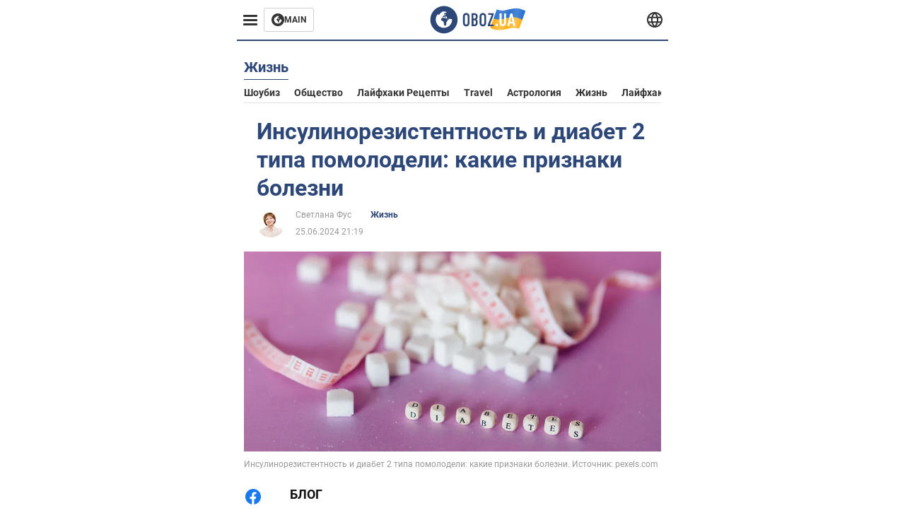

--- FILE ---
content_type: text/html; charset=utf-8
request_url: https://life.obozrevatel.com/section-zhizn/news-insulinorezistentnost-i-diabet-2-tipa-pomolodeli-kakie-priznaki-bolezni-25-06-2024.html
body_size: 17662
content:
<!DOCTYPE html><html lang="ru"><head><meta charSet="utf-8"><meta name="viewport" content="width=device-width, initial-scale=1.0, maximum-scale=1"><meta name="theme-color" content="#161A26"><link rel="dns-prefetch" href="//securepubads.g.doubleclick.net"><link rel="preconnect" href="//securepubads.g.doubleclick.net"><link rel="dns-prefetch" href="//cm.g.doubleclick.net"><link rel="preconnect" href="//cm.g.doubleclick.net"><title>Как понять, что сахарный диабет 2 типа и инсулинорезистентность - какие симптомы и признаки инсулинорезистентности и диабета второго типа</title><meta name="description" content="null | OBOZ.UA"><link rel="preload" as="image" imageSrcset="https://i2.obozrevatel.com/news/2024/6/25/life-pexels-n-voitkevich-6942172.jpg?size=930x441 1000w, https://i2.obozrevatel.com/news/2024/6/25/life-pexels-n-voitkevich-6942172.jpg?size=630x299 888w" imageSizes="(max-width: 887px) 888px,  				1000px"><meta property="og:type" content="website"><meta property="og:title" content="Инсулинорезистентность и диабет 2 типа помолодели: какие признаки болезни"><meta property="og:description" content="null | OBOZ.UA"><meta property="og:site_name" content="OBOZ.UA"><meta property="og:image" content="https://i2.obozrevatel.com/news/2024/6/25/life-pexels-n-voitkevich-6942172.jpg?size=2010x1050"><meta property="og:image:type" content="image/jpg"><meta property="og:image:width" content="2010px"><meta property="og:image:height" content="1050px"><meta property="og:url" content="https://life.obozrevatel.com/section-zhizn/news-insulinorezistentnost-i-diabet-2-tipa-pomolodeli-kakie-priznaki-bolezni-25-06-2024.html"><meta name="twitter:card" content="summary_large_image"><meta name="twitter:title" content="Инсулинорезистентность и диабет 2 типа помолодели: какие признаки болезни"><meta name="twitter:description" content="null | OBOZ.UA"><meta name="twitter:image" content="https://i2.obozrevatel.com/news/2024/6/25/life-pexels-n-voitkevich-6942172.jpg?size=2010x1050"><meta name="twitter:dnt" content="on"><link rel="canonical" href="https://life.obozrevatel.com/section-zhizn/news-insulinorezistentnost-i-diabet-2-tipa-pomolodeli-kakie-priznaki-bolezni-25-06-2024.html"><link rel="alternate" hrefLang="ru" href="https://life.obozrevatel.com/section-zhizn/news-insulinorezistentnost-i-diabet-2-tipa-pomolodeli-kakie-priznaki-bolezni-25-06-2024.html"><link rel="alternate" hrefLang="uk" href="https://life.obozrevatel.com/ukr/section-zhizn/news-insulinorezistentnost-i-diabet-2-tipa-pomolodeli-kakie-priznaki-bolezni-25-06-2024.html"><link rel="amphtml" href="https://life.obozrevatel.com/section-zhizn/newsamp-insulinorezistentnost-i-diabet-2-tipa-pomolodeli-kakie-priznaki-bolezni-25-06-2024.html"><script type="application/ld+json">{"@context":"https://schema.org","@type":"BreadcrumbList","itemListElement":[{"@type":"ListItem","position":1,"item":{"@id":"https://life.obozrevatel.com/","name":"OBOZ.UA"}},{"@type":"ListItem","position":2,"item":{"@id":"https://life.obozrevatel.com/section-zhizn/","name":"Жизнь"}},{"@type":"ListItem","position":3,"item":{"@id":"https://life.obozrevatel.com/section-zhizn/news-insulinorezistentnost-i-diabet-2-tipa-pomolodeli-kakie-priznaki-bolezni-25-06-2024.html","name":"Инсулинорезистентность и диабет 2 типа помолодели: какие признаки болезни"}}]}</script><script type="application/ld+json">{"@context":"https://schema.org","@type":"NewsArticle","mainEntityOfPage":{"@type":"WebPage","@id":"https://life.obozrevatel.com/section-zhizn/news-insulinorezistentnost-i-diabet-2-tipa-pomolodeli-kakie-priznaki-bolezni-25-06-2024.html"},"headline":"Как понять, что сахарный диабет 2 типа и инсулинорезистентность - какие симптомы и признаки инсулинорезистентности и диабета второго типа","description":null,"url":"https://life.obozrevatel.com/section-zhizn/news-insulinorezistentnost-i-diabet-2-tipa-pomolodeli-kakie-priznaki-bolezni-25-06-2024.html","image":{"@type":"ImageObject","url":"https://i2.obozrevatel.com/news/2024/6/25/life-pexels-n-voitkevich-69421721.jpg?size=2010x1050"},"datePublished":"2024-06-25T18:19:00.000Z","dateModified":"2024-06-25T18:19:00.000Z","author":[{"@type":"Person","name":"Светлана Фус","image":"https://i2.obozrevatel.com/person/2024/2/2/life-123600w210lq.jpg?size=1000x1000","url":"https://bewell.obozrevatel.com/person-l-svetlana-fus.html"}],"publisher":{"@type":"Organization","name":"OBOZ.UA","logo":{"@type":"ImageObject","url":"https://cdn2.obozrevatel.com/img/obozevatel_logo.png","width":"164","height":"40"}},"articleSection":"Жизнь","articleBody":"БЛОГ\nИСТОЧНИК\nИнсулинорезистентность и диабет 2 типа – это серьезные заболевания, становящиеся все более распространенными в современном мире. Симптомы включают постоянный голод, возросшую жажду, уменьшенную энергию, боли в мышцах и суставах.\nПричины инсулинорезистентности и диабета 2 типа могут включать генетические факторы, неправильный образ жизни, избыточный вес и возраст. Необходимо понимать, что недостатки в питании могут являться ключевой причиной этих заболеваний.\nДалее текст на языке оригинала\nРаніше вважалося, що інсулінорезистентність проблема людей старше 50 років і більшість із них складали жінки. А зараз, на жаль, зростає число випадків інсулінорезистентності навіть серед підлітків та молоді. До 30 % дорослого населення вже мають таку проблеми і не знають про них.\nОзнаки інсулінорезистентності:\n\nвисокий індекс маси тіла;\nзайва вага в області живота. Обсяг талії в нормі не більше 94 см (у чоловіків), або 80 см (у жінок). У здорових чоловіків відношення окружності талії до стегон не повинно перевищувати коефіцієнт 1.0, у жінок — 0.8. Тому вимірювання обхвату талії найбільш простий метод визначення.\nмалорухливий спосіб життя. Відсутність фізичних навантажень погіршує реакцію м’язової тканини на інсулін.\nспадковість. Схильність до інсулінорезистентності може передаватися у спадок.\n\nДайте відповідь на одне питання: скільки років ви вже &quot;худнете&quot;?\nЄ багато людей, які докладають багато зусиль в боротьбі із зайвою вагою – обмежують себе в їжі, зменшують калорійність або збільшують фізичну активність, але не досягають результату."}</script><script>var _Oboz_News_pageType = "News";</script><script>
                    var viewport = Math.floor(window.innerWidth / 50) * 50;
                    var notsyCmd = window.notsyCmd || [];
                    notsyCmd.push(function (){
                        window.notsyInit({
                            
                            "page":"article_desktop",
                            "targeting":[
                                ["pageType","newsFull"],
                                ["platform","desktop"],
                                ["language", "ru"],
                                ["domain", "life.obozrevatel.com"],
                                ["viewport", viewport],
                                ["page_view_count", null],
                                ,
                                ["authors", ["Светлана Фус"]],
                                ["section", ["Жизнь"]],
                                ["news_id", 65919],
                                ,
                            ].filter(Boolean)
                        })
                    })
                </script><script type="module">
                            import PhotoSwipeLightbox from '/photoswipe-lightbox.esm.js';

                            const lightbox = new PhotoSwipeLightbox({
                                gallery: '.newsFull',
                                children: '.newsFull_imageLink, .newsFull_mainImageLink',
                                pswpModule: () => import("/photoswipe.esm.js"),
                                wheelToZoom: true,
                                tapAction: (pt, e) => {
                                    if (e.target.classList.contains('pswp__img')) {
                                        pswp.next();
                                    } else {
                                        pswp.close();
                                    }
                                },
                            });

                            lightbox.init();
                        </script><link rel="preload" href="https://fonts.gstatic.com/s/roboto/v20/KFOkCnqEu92Fr1Mu51xMIzIFKw.woff2" as="font" type="font/woff2" crossOrigin="anonymous"><link rel="preload" href="https://fonts.gstatic.com/s/roboto/v20/KFOkCnqEu92Fr1Mu51xIIzI.woff2" as="font" type="font/woff2" crossOrigin="anonymous"><link rel="preload" href="https://fonts.gstatic.com/s/roboto/v20/KFOmCnqEu92Fr1Mu5mxKOzY.woff2" as="font" type="font/woff2" crossOrigin="anonymous"><link rel="preload" href="https://fonts.gstatic.com/s/roboto/v20/KFOmCnqEu92Fr1Mu4mxK.woff2" as="font" type="font/woff2" crossOrigin="anonymous"><link rel="preload" href="https://fonts.gstatic.com/s/roboto/v20/KFOlCnqEu92Fr1MmWUlfABc4EsA.woff2" as="font" type="font/woff2" crossOrigin="anonymous"><link rel="preload" href="https://fonts.gstatic.com/s/roboto/v20/KFOlCnqEu92Fr1MmWUlfBBc4.woff2" as="font" type="font/woff2" crossOrigin="anonymous"><link rel="preload" href="https://fonts.gstatic.com/s/ptsans/v16/jizaRExUiTo99u79D0KExQ.woff2" as="font" type="font/woff2" crossOrigin="anonymous"><link rel="preload" href="https://cdn2.obozrevatel.com/commons/index.min.css?v=965878200" as="style"><link rel="preload" href="https://cdn2.obozrevatel.com/commons/index.min.js?v=965878200" as="script"><link rel="preload" href="https://cdn2.obozrevatel.com/libs/lazyLoaderImage/index.min.js?v=965878200" as="script"><link rel="preload" href="https://securepubads.g.doubleclick.net/tag/js/gpt.js" as="script"><link rel="alternate" type="application/rss+xml" title="Obozrevatel | Последние новости" href="https://life.obozrevatel.com/api/media/out/rss/lastnews.xml"><link rel="shortcut icon" href="https://cdn2.obozrevatel.com/img/favicons/favicon.ico" type="image/x-icon"><link rel="apple-touch-icon" href="https://cdn2.obozrevatel.com/img/favicons/favicon-72x72.png"><link rel="apple-touch-icon" sizes="96x96" href="https://cdn2.obozrevatel.com/img/favicons/favicon-96x96.png"><link rel="apple-touch-icon" sizes="128x128" href="https://cdn2.obozrevatel.com/img/favicons/favicon-128x128.png"><link rel="apple-touch-icon" sizes="144x144" href="https://cdn2.obozrevatel.com/img/favicons/favicon-144x144.png"><link rel="apple-touch-icon-precomposed" href="https://cdn2.obozrevatel.com/img/favicons/favicon-72x72.png"><link rel="apple-touch-icon-precomposed" sizes="96x96" href="https://cdn2.obozrevatel.com/img/favicons/favicon-96x96.png"><link rel="apple-touch-icon-precomposed" sizes="128x128" href="https://cdn2.obozrevatel.com/img/favicons/favicon-128x128.png"><link rel="apple-touch-icon-precomposed" sizes="144x144" href="https://cdn2.obozrevatel.com/img/favicons/favicon-144x144.png"><link rel="stylesheet" href="https://cdn2.obozrevatel.com/commons/index.min.css?v=965878200"><script>var _Oboz_Core_env = "production";var _Oboz_context = {"cookie":{"cookie":"","parsedCookie":{},"newCookie":{"oboz_trafficSource":{"value":"direct","options":{"path":"/","max-age":1800,"domain":".obozrevatel.com"}},"oboz_userPageViewCount":{"value":"1","options":{"path":"/","max-age":1800,"domain":".obozrevatel.com"}}}},"httpRequestHeaders":{"host":"life.obozrevatel.com","x-request-id":"092e4fd7576a1960cb93ecf0a6557bba","x-real-ip":"172.69.17.146","x-forwarded-for":"172.69.17.146","x-forwarded-host":"life.obozrevatel.com","x-forwarded-port":"80","x-forwarded-proto":"http","x-forwarded-scheme":"http","x-scheme":"http","x-original-forwarded-for":"3.128.202.196","x-platform-device":"desktop","sec-fetch-site":"none","sec-fetch-mode":"navigate","accept-encoding":"gzip, br","sec-fetch-dest":"document","cf-ray":"9bf170710afb9d52-ORD","sec-fetch-user":"?1","pragma":"no-cache","cache-control":"no-cache","upgrade-insecure-requests":"1","user-agent":"Mozilla/5.0 (Macintosh; Intel Mac OS X 10_15_7) AppleWebKit/537.36 (KHTML, like Gecko) Chrome/131.0.0.0 Safari/537.36; ClaudeBot/1.0; +claudebot@anthropic.com)","accept":"text/html,application/xhtml+xml,application/xml;q=0.9,image/webp,image/apng,*/*;q=0.8,application/signed-exchange;v=b3;q=0.9","cdn-loop":"cloudflare; loops=1","cf-connecting-ip":"3.128.202.196","cf-ipcountry":"US","cf-visitor":"{\"scheme\":\"https\"}"},"langCode":"ru","languages":[],"platform":"desktop","url":"https://life.obozrevatel.com/section-zhizn/news-insulinorezistentnost-i-diabet-2-tipa-pomolodeli-kakie-priznaki-bolezni-25-06-2024.html","defaultLangCode":"ru","isAmp":false,"domain":"life","ampUrl":"https://life.obozrevatel.com/section-zhizn/newsamp-insulinorezistentnost-i-diabet-2-tipa-pomolodeli-kakie-priznaki-bolezni-25-06-2024.html","homeUrl":"https://life.obozrevatel.com/","homeUrlDefault":"https://life.obozrevatel.com/","pageUrls":{"ru":{"url":"https://life.obozrevatel.com/section-zhizn/news-insulinorezistentnost-i-diabet-2-tipa-pomolodeli-kakie-priznaki-bolezni-25-06-2024.html","rssLastNews":"https://life.obozrevatel.com/api/media/out/rss/lastnews.xml"},"uk":{"url":"https://life.obozrevatel.com/ukr/section-zhizn/news-insulinorezistentnost-i-diabet-2-tipa-pomolodeli-kakie-priznaki-bolezni-25-06-2024.html","rssLastNews":"https://life.obozrevatel.com/ukr/api/media/out/rss/lastnews.xml"}}};</script></head><body><noscript><iframe height="0" width="0" style="display:none;visibility:hidden" src="https://www.googletagmanager.com/ns.html?id=GTM-5ZV62SC"></iframe></noscript><svg display="none"><symbol id="common-views" viewBox="-2 -2 32 21"><path fill="currentColor" d="M14,0C6.3,0,0,4.7,0,10.7a5.4,5.4,0,0,0,.3,1.9C1.2,8.8,5,5.7,10.1,4.5A7.2,7.2,0,0,0,7.4,10,6.8,6.8,0,0,0,14,17a6.8,6.8,0,0,0,6.6-7,7.3,7.3,0,0,0-2.5-5.5c4.9,1.1,8.8,4.3,9.8,8.1,0-.7.1-1.4.1-1.9C28,4.7,21.7,0,14,0Z"></path></symbol><symbol id="common-arrowLeft" viewBox="0 0 16 45"><path d="M12.4238 43.2222C12.8379 43.9394 13.7555 44.1854 14.4729 43.7712C15.1903 43.3571 15.436 42.4394 15.0219 41.7222L3.93988 22.5276L15.0254 3.32639C15.4398 2.60904 15.1937 1.69113 14.4765 1.27752C13.7593 0.863908 12.8419 1.1094 12.4275 1.82676L0.927643 21.7453C0.657071 22.2169 0.651494 22.8319 0.923831 23.3036L12.4238 43.2222Z" fill="currentColor"></path></symbol><symbol id="common-more" viewBox="0 0 25 24" fill="currentColor" xmlns="http://www.w3.org/2000/svg"><circle cx="4.66602" cy="12" r="2"></circle><circle cx="12.666" cy="12" r="2"></circle><circle cx="20.666" cy="12" r="2"></circle></symbol></svg><header class="header"><div class="header_warpp"><div class="header_menu"><div class="header_menuWrapp"><button class="header_menuBtn"><span class="header_menuIcon"></span></button><div class="btn_main"><div class="btn_mainIcon"><svg xmlns="http://www.w3.org/2000/svg" width="18" height="18" viewBox="0 0 18 18" fill="none"><path d="M8.99996 0C4.04036 0 0 4.019 0 9C0 13.981 4.04036 18 8.99996 18C13.9809 18 17.9999 13.9596 17.9999 9C18.0213 4.019 13.9809 0 8.99996 0ZM14.3871 9.23515C14.2375 12.0998 11.8859 14.3658 8.97858 14.3658C5.98572 14.3658 3.57005 11.9501 3.57005 8.95724C3.57005 7.78147 3.93347 6.69121 4.5748 5.81473C4.85271 5.42993 5.23751 5.38717 5.34439 5.40855C5.34439 5.40855 5.38715 5.49406 5.45128 5.6437C5.51541 5.79335 5.60092 5.87886 5.70781 5.87886C5.85745 5.87886 5.98572 5.72922 6.11399 5.42993C6.26363 5.04513 6.45603 4.7886 6.62705 4.63895C6.81945 4.48931 6.99047 4.38242 7.18286 4.31829C7.247 4.29691 7.31113 4.29691 7.37526 4.27553C7.46077 4.25416 7.5249 4.2114 7.5249 4.16865C7.5249 4.06176 7.48215 3.97625 7.37526 3.89074C7.82419 3.69834 8.40139 3.59145 9.08547 3.59145C9.70542 3.59145 10.0475 3.67696 10.0475 3.67696C10.5178 3.80523 10.8598 4.019 10.8384 4.16865C10.8171 4.31829 10.6033 4.4038 10.3681 4.36104C10.133 4.31829 9.7268 4.51069 9.47026 4.74584C9.21373 4.981 9.04271 5.28028 9.08547 5.38717C9.12822 5.49406 9.23511 5.62233 9.27787 5.62233C9.342 5.6437 9.40613 5.70784 9.44889 5.77197C9.49164 5.8361 9.57715 5.85748 9.61991 5.81473C9.68404 5.77197 9.7268 5.66508 9.70542 5.53682C9.70542 5.42993 9.81231 5.23753 9.96195 5.13064C10.1116 5.02375 10.2185 5.08789 10.2185 5.28028C10.2185 5.47268 10.133 5.72922 10.0261 5.8361C9.94057 5.96437 9.68404 6.13539 9.47026 6.2209C9.25649 6.30641 8.59378 6.19952 8.42276 6.43468C8.31588 6.58432 8.65792 6.73397 8.44414 6.84085C8.31588 6.90499 8.16623 6.84086 8.1021 6.96912C8.03797 7.09739 7.99521 7.33254 8.1021 7.41805C8.23036 7.54632 8.61516 7.3753 8.63654 7.22565C8.65792 7.05463 8.80756 7.05463 8.91445 7.07601C9.02133 7.09739 9.17098 7.05463 9.23511 6.9905C9.29924 6.92637 9.44889 6.92637 9.5344 6.9905C9.61991 7.05463 9.74817 7.20428 9.76955 7.33254C9.81231 7.43943 9.83368 7.52494 9.68404 7.61045C9.61991 7.65321 9.64128 7.71734 9.70542 7.73872C9.76955 7.78147 9.96195 7.7601 10.0261 7.71734C10.0902 7.67458 10.133 7.54632 10.1543 7.48218C10.1757 7.41805 10.2826 7.46081 10.3467 7.43943C10.4109 7.39667 10.3681 7.3753 10.2826 7.24703C10.1757 7.11876 9.98333 7.07601 9.96195 6.84085C9.94057 6.75534 10.1543 6.73397 10.3681 6.73397C10.5605 6.73397 10.7743 6.94774 10.8171 7.20428C10.8598 7.46081 10.9667 7.65321 11.0522 7.65321C11.1377 7.65321 11.1377 8.08076 10.9881 8.12352C10.8384 8.16627 10.4964 8.18765 10.2185 8.10214C9.7268 7.97387 9.1496 7.84561 8.97858 7.82423C8.78618 7.80285 8.63654 7.65321 8.4869 7.63183C8.18761 7.58907 7.82419 7.90974 7.82419 7.90974C7.43939 8.038 7.18286 8.31591 7.11873 8.55107C7.07598 8.78622 7.09735 9.12827 7.16149 9.29929C7.22562 9.47031 7.52491 9.66271 7.80281 9.72684C8.08072 9.79097 8.50827 10.133 8.7648 10.4964C8.9572 11.266 9.04271 11.9074 9.04271 11.9074C9.10685 12.399 9.25649 12.8694 9.40613 12.9549C9.55577 13.0618 10.1971 12.9121 10.4109 12.4846C10.646 12.057 10.5605 10.9026 10.6247 10.6675C10.6888 10.4537 11.3301 9.962 11.3729 9.74822C11.4156 9.55582 11.3301 9.27791 11.3301 9.27791C11.1377 8.82898 11.0094 8.44418 11.0522 8.4228C11.095 8.40143 11.2232 8.59382 11.3301 8.87173C11.437 9.12827 11.7149 9.29929 11.9073 9.21378C12.1211 9.12827 12.1425 8.82898 11.9928 8.50831C12.4845 8.46556 12.9762 8.46556 13.4037 8.50831C13.8313 8.55107 14.1947 8.72209 14.2802 8.8076C14.3871 9.08551 14.3871 9.23515 14.3871 9.23515Z" fill="#333333"></path></svg></div><div class="btn_mainTitle">MAIN</div><a class="btn_mainLink" href="https://www.obozrevatel.com/" target="_blank"></a></div></div><nav class="header_menuNav"><div class="header_menuList"><div class="header_menuItem"><a class="header_menuItem header_menuItemLink" href="https://life.obozrevatel.com/section-evropa/"> Европа </a></div><div class="header_menuItem"><a class="header_menuItem header_menuItemLink" href="https://life.obozrevatel.com/section-ssha/"> США </a></div><div class="header_menuItem"><a class="header_menuItem header_menuItemLink" href="https://life.obozrevatel.com/section-aziya/"> Азия </a></div><div class="header_menuItem"><a class="header_menuItem header_menuItemLink" href="https://life.obozrevatel.com/section-afrika/"> Африка </a></div><div class="header_menuItem"><a class="header_menuItem header_menuItemLink" href="https://life.obozrevatel.com/section-zhizn/"> Жизнь </a></div><div class="header_menuItem"><a class="header_menuItem header_menuItemLink" href="https://life.obozrevatel.com/section-lajfhaki/"> Лайфхаки </a></div><div class="header_menuLogo"><a class="header_menuLogoLink" href="https://life.obozrevatel.com/"></a><img class="header_menuLogoImg" src="https://cdn2.obozrevatel.com/img/Logo_Blue_Flag.svg" alt="logo"></div></div></nav></div><div class="header_content"><div class="header_logo"><img src="https://cdn2.obozrevatel.com/img/Logo_Blue_Flag.svg" alt="logo"><a class="header_logoLink" href="https://life.obozrevatel.com/"></a></div><nav class="header_lineMenu adaptiveLine --default"><div class="header_lineMenuItems adaptiveLine_items"></div><div class="header_lineMenuNavItemMore adaptiveLine_more header_lineMenuNavItem"><div class="navItemMore moreBtn opener"><div class="icon --icon-more"><svg xmlns="http://www.w3.org/2000/svg" version="1.1" preserveAspectRatio="xMinYMin" fill="none"><use href="#common-more"></use></svg></div></div><div class="navItemMore_items more_items"></div></div></nav></div><div class="header_lang "><div class="header_langBtn"><div class="socialIcon --planet"><svg width="22" height="22" viewBox="0 0 22 22" fill="none" xmlns="http://www.w3.org/2000/svg"><g clip-path="url(#clip0_225_1412)"><path fill-rule="evenodd" clip-rule="evenodd" d="M4.63095 2.03241C6.49216 0.711213 8.71814 0.00146484 11.0006 0.00146484C13.2831 0.00146484 15.5091 0.711213 17.3703 2.03241C19.2315 3.35361 20.6358 5.22086 21.3887 7.37557L21.3888 7.37582C21.7854 8.51164 22.0002 9.73187 22.0002 10.9998H20.9625L22.0002 10.9986C22.0002 10.999 22.0002 10.9994 22.0002 10.9998C22.0015 12.2336 21.7949 13.4589 21.3891 14.6241L21.3887 14.6251C20.6358 16.7798 19.2315 18.6471 17.3703 19.9683C15.5091 21.2895 13.2831 21.9992 11.0006 21.9992C8.71814 21.9992 6.49216 21.2895 4.63095 19.9683C2.76975 18.6471 1.36543 16.7798 0.612508 14.6251L0.612137 14.624C0.206389 13.4588 -0.000218116 12.2336 0.000981759 10.9998C-0.000152653 9.76628 0.206461 8.54143 0.612157 7.37657L0.612508 7.37557C1.36543 5.22086 2.76975 3.35361 4.63095 2.03241ZM11.0006 2.07687C9.14862 2.07687 7.34247 2.65275 5.83229 3.72477C4.73582 4.50311 3.83478 5.51502 3.18957 6.68018H18.8117C18.1664 5.51502 17.2654 4.50311 16.1689 3.72477C14.6588 2.65275 12.8526 2.07687 11.0006 2.07687ZM2.36101 8.75558C2.17151 9.48722 2.07561 10.241 2.07638 10.9987V11.0009C2.07557 11.759 2.17148 12.5131 2.36105 13.2451H19.6402C19.8298 12.5131 19.9257 11.759 19.9248 11.0009V10.9998C19.9248 10.2234 19.826 9.47148 19.6405 8.75558H2.36101ZM18.8117 15.3205C18.1664 16.4856 17.2654 17.4976 16.1689 18.2759C14.6588 19.3479 12.8526 19.9238 11.0006 19.9238C9.14862 19.9238 7.34247 19.3479 5.83229 18.2759C4.73582 17.4976 3.83478 16.4856 3.18957 15.3205H18.8117Z" fill="#333333"></path><path fill-rule="evenodd" clip-rule="evenodd" d="M11.0005 0.000488281C11.2757 0.000488281 11.5397 0.109817 11.7343 0.304424C17.6407 6.21087 17.6407 15.7894 11.7343 21.6958C11.5397 21.8904 11.2757 21.9997 11.0005 21.9997C10.7253 21.9997 10.4614 21.8904 10.2667 21.6958C4.3603 15.7894 4.3603 6.21087 10.2667 0.304424C10.4614 0.109817 10.7253 0.000488281 11.0005 0.000488281ZM11.0005 2.56826C15.1181 7.42239 15.1181 14.5778 11.0005 19.432C6.88292 14.5778 6.88292 7.42239 11.0005 2.56826Z" fill="#333333"></path></g><defs><clipPath id="clip0_225_1412"><rect width="22" height="22" fill="white"></rect></clipPath></defs></svg></div></div><div class="header_langList"><div class="header_langItem"><a class="header_langLink" href="https://life.obozrevatel.com/ukr/section-zhizn/news-insulinorezistentnost-i-diabet-2-tipa-pomolodeli-kakie-priznaki-bolezni-25-06-2024.html"></a><span class="header_langTitle">Українська</span></div></div></div></div></header><main class="main"><aside class="asideBanner"><div class="asideBanner_item"></div></aside><div class="main_content"><article class="sectionTopHeding"><div class="sectionTopHeding_title"><p class="sectionPage_h1">Жизнь</p></div><div class="sectionTopHeding_list"><a href="https://life.obozrevatel.com/section-shoubiz/" class="sectionTopHeding_link">Шоубиз</a><a href="https://life.obozrevatel.com/section-obschestvo/" class="sectionTopHeding_link">Общество</a><a href="https://life.obozrevatel.com/section-lajfhaki-retseptyi/" class="sectionTopHeding_link">Лайфхаки рецепты</a><a href="https://life.obozrevatel.com/section-travel/" class="sectionTopHeding_link">Travel</a><a href="https://life.obozrevatel.com/section-astrologiya/" class="sectionTopHeding_link">Астрология</a><a href="https://life.obozrevatel.com/section-zhizn/" class="sectionTopHeding_link">Жизнь</a><a href="https://life.obozrevatel.com/section-lajfhaki/" class="sectionTopHeding_link">Лайфхаки</a><a href="https://life.obozrevatel.com/section-nauka/" class="sectionTopHeding_link">Наука</a><a href="https://life.obozrevatel.com/section-kino/" class="sectionTopHeding_link">Кино</a></div></article><div class="sectionCol"><div class="sectionCol_item"><section class="newsFull" data-news-id="65919" data-url="https://life.obozrevatel.com/section-zhizn/news-insulinorezistentnost-i-diabet-2-tipa-pomolodeli-kakie-priznaki-bolezni-25-06-2024.html" data-lang="ru" data-title="Как понять, что сахарный диабет 2 типа и инсулинорезистентность - какие симптомы и признаки инсулинорезистентности и диабета второго типа" data-section-id="21"><svg display="none"><symbol id="newsFull-facbook-circle" viewBox="0 0 20 20"><path fill-rule="evenodd" clip-rule="evenodd" d="M11.2968 19.9167C16.207 19.2809 20 15.0834 20 10C20 4.47715 15.5228 0 10 0C4.47715 0 0 4.47715 0 10C0 14.9693 3.6247 19.0921 8.37443 19.8685V12.932H6V10.0583H8.37443V7.96117C8.37443 4.52427 10.621 4 11.9178 4C12.5779 4 13.3136 4.10057 13.8123 4.16874C13.8794 4.17791 13.9422 4.1865 14 4.19417V6.64078H12.831C11.516 6.64078 11.2603 7.67638 11.2968 8.19417V10.0583H13.8904L13.4521 12.932H11.2968V19.9167Z" fill="#1778F2"></path></symbol><symbol id="newsFull-facbookMessager" viewBox="0 0 20 20"><path d="M0 9.25917C0 12.1725 1.45339 14.7717 3.72599 16.4692V20L7.13113 18.1317C8.0395 18.3825 9.00204 18.5192 9.99958 18.5192C15.5223 18.5192 20 14.3742 20 9.26C20.0008 4.14583 15.5231 0 10.0004 0C4.47769 0 0 4.145 0 9.25917H0ZM8.94537 6.66583L11.5538 9.38167L16.4599 6.66583L10.993 12.4675L8.44702 9.7525L3.47764 12.4683L8.94537 6.66583Z" fill="#01B6FF"></path></symbol><symbol id="newsFull-clock" viewBox="0 0 16 16"><circle cx="7.5" cy="7.5" r="6" stroke="#2D4878"></circle><rect x="7" y="7" width="4" height="1" fill="#2D4878"></rect><rect x="7" y="8" width="5" height="1" transform="rotate(-90 7 8)" fill="#2D4878"></rect></symbol><symbol id="newsFull-facebookMessanger" viewBox="0 0 20 20"><path d="M0 9.25917C0 12.1725 1.45339 14.7717 3.72599 16.4692V20L7.13113 18.1317C8.0395 18.3825 9.00204 18.5192 9.99958 18.5192C15.5223 18.5192 20 14.3742 20 9.26C20.0008 4.14583 15.5231 0 10.0004 0C4.47769 0 0 4.145 0 9.25917H0ZM8.94537 6.66583L11.5538 9.38167L16.4599 6.66583L10.993 12.4675L8.44702 9.7525L3.47764 12.4683L8.94537 6.66583Z" fill="#01B6FF"></path></symbol><symbol id="newsFull-telegram" viewBox="0 0 20 20"><path d="M0.931254 9.01823L18.668 2.08486C19.4912 1.78334 20.2102 2.28846 19.9435 3.55049L19.945 3.54893L16.925 17.9737C16.7012 18.9963 16.1018 19.245 15.2632 18.7632L10.6642 15.3268L8.44599 17.4934C8.20071 17.7421 7.99376 17.9519 7.51853 17.9519L7.84506 13.2069L16.3685 5.40001C16.7395 5.06896 16.2857 4.88246 15.7967 5.21195L5.2635 11.9355L0.722766 10.4994C-0.262949 10.1823 -0.284411 9.50004 0.931254 9.01823Z" fill="#0088CC"></path></symbol><symbol id="newsFull-twitter" viewBox="0 0 20 20"><path d="M19.9061 4.07991C19.2801 4.3399 18.529 4.59989 17.903 4.72988C18.2786 4.72988 18.6542 4.07991 18.9045 3.81992C19.1549 3.42994 19.4053 3.03995 19.5305 2.51998V2.38998H19.4053C18.7793 2.77997 17.903 3.16995 17.1518 3.29994C17.0266 3.29994 17.0266 3.29994 17.0266 3.29994C16.1911 2.43241 14.9493 2 13.7715 2C12.6197 2 11.3142 2.75883 10.6416 3.68993C10.266 4.2099 10.0156 4.72988 9.89045 5.37985C9.76526 6.02982 9.76526 6.5498 9.89045 7.19977C9.89045 7.32977 9.89045 7.32977 9.76526 7.32977C6.51017 6.80979 3.75587 5.50985 1.50235 2.90996C1.37715 2.77997 1.37715 2.77997 1.25196 2.90996C0.250391 4.46989 0.751174 6.80979 2.00313 8.10973C2.12833 8.23973 2.37872 8.36972 2.50391 8.49972C2.37872 8.49972 1.62754 8.36972 0.876369 7.97974C0.751174 7.97974 0.751174 7.97974 0.751174 8.10973C0.751174 8.23973 0.751174 8.36972 0.751174 8.62971C0.876369 10.1896 2.00313 11.6196 3.38028 12.1396C3.50548 12.2696 3.75587 12.2696 3.88106 12.2696C3.50548 12.3995 3.25509 12.3995 2.37872 12.2696C2.25352 12.2696 2.25352 12.2696 2.25352 12.3995C2.8795 14.3495 4.38185 14.8694 5.50861 15.2594C5.6338 15.2594 5.759 15.2594 6.00939 15.2594C5.6338 15.7794 4.38185 16.2994 3.75587 16.4294C2.62911 17.0793 1.37715 17.2093 0.250391 17.0793C0.125196 17.0793 0 17.0793 0 17.0793V17.2093C0.250391 17.3393 0.500782 17.4693 0.751174 17.5993C1.50235 17.9893 2.25352 18.3793 3.0047 18.5093C7.13615 19.6792 11.7684 18.7693 14.7731 15.6494C17.1518 13.1795 18.0282 9.66967 18.0282 6.28981C18.0282 6.15982 18.1534 6.02982 18.2786 6.02982C18.9045 5.50985 19.4053 4.98987 19.9061 4.3399C20.0313 4.2099 20.0313 4.07991 19.9061 4.07991C20.0313 4.07991 20.0313 4.07991 19.9061 4.07991C20.0313 3.94992 20.0313 4.07991 19.9061 4.07991Z" fill="#33CCFF"></path></symbol><symbol id="newsFull-fax" viewBox="0 0 20 18"><path d="M18 3C17 3 17.8163 3 17 3C17 2.25858 17 1.5 17 1C17 0.5 16.5 0 16 0C15.5 0 4.5 0 4 0C3.5 0 3 0.5 3 1C3 1.5 3 2.25858 3 3C2.18366 3 3 3 2 3C1 3 0 4 0 5C0 6 0 10 0 11C0 12 1 13 2 13C3 13 2.18366 13 3 13C3 14.4175 3 16.5 3 17C3 17.5 3.5 18.0001 4 18C4.5 17.9999 8.07213 17.9999 10.0001 17.9999C11.9281 17.9999 15.5 18 16 18C16.5 18 17 17.5 17 17C17 16.5 17 14.3688 17 13C17.8163 13 17 13 18 13C19 13 20 12 20 11C20 10 20 6 20 5C20 4 19 3 18 3ZM3 7C2.5 7 2 6.5 2 6C2 5.5 2.5 5 3 5C3.5 5 4 5.5 4 6C4 6.5 3.5 7 3 7ZM16 17H4V10H16V17ZM16 3C12.0544 3 7.94559 3 4 3C4 2.53319 4 2.5 4 2C4 1.5 4.5 1 5 1C5.5 1 14.5 1 15 1C15.5 1 16 1.5 16 2C16 2.5 16 2.53322 16 3Z" fill="#999999"></path></symbol><symbol id="newsFull-latter" viewBox="0 0 20 14"><path d="M18.9954 0.264923C18.7023 0.0963867 18.3624 0 18 0H2C1.63317 0 1.28941 0.0987585 0.993848 0.271138L9.28442 8.56171C9.67494 8.95224 10.3081 8.95223 10.6986 8.56171L18.9954 0.264923Z" fill="#999999"></path><path d="M19.7109 0.963659L13.7331 6.9415L19.7538 12.9622C19.9107 12.6767 20 12.3488 20 12V2C20 1.62061 19.8944 1.26589 19.7109 0.963659Z" fill="#999999"></path><path d="M13.0259 7.64861L11.4057 9.26882C10.6247 10.0499 9.35836 10.0499 8.57731 9.26882L6.95711 7.64861L0.921279 13.6844C1.23251 13.8842 1.60273 14 2 14H18C18.3929 14 18.7593 13.8867 19.0684 13.691L13.0259 7.64861Z" fill="#999999"></path><path d="M6.25 6.9415L0.282728 0.974232C0.103193 1.27415 0 1.62503 0 2V12C0 12.3443 0.0870182 12.6683 0.240264 12.9512L6.25 6.9415Z" fill="#999999"></path></symbol><symbol id="newsFull-copy" viewBox="0 0 20 20"><path d="M2.42405 17.576C2.8759 18.0284 3.4127 18.3872 4.00363 18.6315C4.59455 18.8759 5.22794 19.0011 5.8674 19C6.50701 19.0011 7.14054 18.8759 7.73161 18.6315C8.32269 18.3871 8.85967 18.0284 9.31173 17.576L11.378 15.5091C11.7582 15.1288 11.7581 14.5122 11.3778 14.1319C10.9975 13.7515 10.3807 13.7516 10.0004 14.132L7.93439 16.1987C7.38547 16.7451 6.64245 17.0519 5.86789 17.0519C5.09333 17.0519 4.35031 16.7451 3.80139 16.1987C3.25445 15.65 2.94733 14.907 2.94733 14.1323C2.94733 13.3576 3.25445 12.6145 3.80139 12.0659L5.8681 10C6.24857 9.61969 6.24863 9.00293 5.86822 8.62254C5.48794 8.24228 4.87142 8.24222 4.49107 8.62242L2.42405 10.6886C1.51213 11.6027 1 12.8411 1 14.1323C1 15.4234 1.51213 16.6619 2.42405 17.576ZM17.5768 9.31134C18.4882 8.397 19 7.15865 19 5.86766C19 4.57666 18.4882 3.33832 17.5768 2.42398C16.6626 1.5121 15.4241 1 14.1329 1C12.8417 1 11.6032 1.5121 10.6891 2.42398L8.62285 4.49084C8.24261 4.87119 8.24266 5.48777 8.62297 5.86806C9.00335 6.24842 9.62006 6.24836 10.0004 5.86794L12.0664 3.80126C12.6153 3.25482 13.3584 2.94804 14.1329 2.94804C14.9075 2.94804 15.6505 3.25482 16.1994 3.80126C16.7464 4.3499 17.0535 5.09298 17.0535 5.86766C17.0535 6.64234 16.7464 7.38542 16.1994 7.93406L14.1327 9.99994C13.7522 10.3803 13.7522 10.997 14.1326 11.3774C14.5129 11.7577 15.1294 11.7577 15.5097 11.3775L17.5768 9.31134Z" fill="#999999"></path><path d="M7.13604 14.2931C6.7456 14.6836 6.1126 14.6836 5.72205 14.2933L5.70754 14.2788C5.31681 13.8883 5.31672 13.255 5.70733 12.8644L12.8645 5.70738C13.2551 5.31675 13.8885 5.31688 14.279 5.70767L14.2935 5.72218C14.6837 6.11275 14.6836 6.7457 14.2932 7.13611L7.13604 14.2931Z" fill="#999999"></path></symbol></svg><div class="newsFull_header"><h1 class="newsFull_headerTitle">Инсулинорезистентность и диабет 2 типа помолодели: какие признаки болезни</h1><div class="author"><div class="author_img"><img src="https://i2.obozrevatel.com/person/2024/2/2/life-123600w210lq.jpg?size=40x40"><a class="author_imgLink" href="https://bewell.obozrevatel.com/person-l-svetlana-fus.html"></a></div><div class="author_wrapper"><a class="author_name" href="https://bewell.obozrevatel.com/person-l-svetlana-fus.html">Светлана Фус</a><a class="author_label" href="https://life.obozrevatel.com/section-zhizn/">Жизнь</a><time class="author_time">25.06.2024 21:19</time><div class="reaction"></div></div></div></div><div class="newsFull_mainImg"><div class="newsFull_mainImgWrapp" data-video-url="null"><a href="https://i2.obozrevatel.com/news/2024/6/25/life-pexels-n-voitkevich-6942172.jpg?size=930x441" data-pswp-width="930" data-pswp-height="441" class="newsFull_mainImageLink" target="_blank"><img alt="" src="https://i2.obozrevatel.com/news/2024/6/25/life-pexels-n-voitkevich-6942172.jpg?size=930x441" srcSet="https://i2.obozrevatel.com/news/2024/6/25/life-pexels-n-voitkevich-6942172.jpg?size=930x441 1320w, https://i2.obozrevatel.com/news/2024/6/25/life-pexels-n-voitkevich-6942172.jpg?size=630x299 1000w" loading="eager" fetchpriority="high"></a></div><div class="newsFull_mainImgDesc">Инсулинорезистентность и диабет 2 типа помолодели: какие признаки болезни. Источник: pexels.com</div></div><div class="newsFull_body"><div class="newsFull_bodyWrapper"><div class="newsFull_share"><div class="newsFull_shareList"><div class="newsFull_shareItem"><a class="newsFull_shareLink" href="https://www.facebook.com/obozrevatel" target="_blank"></a><img class="newsFull_shareIcon" src="https://cdn2.obozrevatel.com/img/facebook.svg"></div><div class="newsFull_shareItem"><a class="newsFull_shareLink" href="https://m.me/obozrevatel?ref=On-Site%20Subs.FB-plug" target="_blank"></a><img class="newsFull_shareIcon" src="https://cdn2.obozrevatel.com/img/messenger.svg"></div><div class="newsFull_shareItem"><a class="newsFull_shareLink" href="https://t.me/uaobozrevatel" target="_blank"></a><img class="newsFull_shareIcon" src="https://cdn2.obozrevatel.com/img/telegram.svg"></div><div class="newsFull_shareItem"><a class="newsFull_shareLink" href="https://twitter.com/obozrevatel_ua" target="_blank"></a><img class="newsFull_shareIcon" src="https://cdn2.obozrevatel.com/img/twitter.svg"></div></div></div></div><div class="newsFull_text"><p><b>БЛОГ</b></p><aside class="banner --size_330x280"><div class="banner_title">РЕКЛАМА</div><div class="OBZ_ITA_336"></div></aside><p><a href="https://www.instagram.com/p/C8m3DS1MUVd/" target="_blank" rel="follow">ИСТОЧНИК</a></p><p>Инсулинорезистентность и диабет 2 типа – это серьезные заболевания, становящиеся все более распространенными в современном мире. Симптомы включают постоянный голод, возросшую жажду, уменьшенную энергию, боли в мышцах и суставах.</p><p>Причины инсулинорезистентности и диабета 2 типа могут включать генетические факторы, неправильный образ жизни, избыточный вес и возраст. Необходимо понимать, что недостатки в питании могут являться ключевой причиной этих заболеваний.</p><p><em><b>Далее текст на языке оригинала</b></em></p><p>Раніше вважалося, що інсулінорезистентність проблема людей старше 50 років і більшість із них складали жінки. А зараз, на жаль, зростає число випадків інсулінорезистентності навіть серед підлітків та молоді. До 30 % дорослого населення вже мають таку проблеми і не знають про них.</p><p><b>Ознаки інсулінорезистентності:</b></p><ul>
<li>високий індекс маси тіла;</li>
<li>зайва вага в області живота. Обсяг талії в нормі не більше 94 см (у чоловіків), або 80 см (у жінок). У здорових чоловіків відношення окружності талії до стегон не повинно перевищувати коефіцієнт 1.0, у жінок — 0.8. Тому вимірювання обхвату талії найбільш простий метод визначення.</li>
<li>малорухливий спосіб життя. Відсутність фізичних навантажень погіршує реакцію м’язової тканини на інсулін.</li>
<li>спадковість. Схильність до інсулінорезистентності може передаватися у спадок.</li>
</ul><p>Дайте відповідь на одне питання: скільки років ви вже "худнете"?</p><p>Є багато людей, які докладають багато зусиль в боротьбі із зайвою вагою – обмежують себе в їжі, зменшують калорійність або збільшують фізичну активність, але не досягають результату.</p><aside class="banner --size_330x280"><div class="banner_title">РЕКЛАМА</div><div class="OBZ_BTA_300"></div></aside><div class="newsFull_textTag"></div><div class="newsFull_breadcrumbs"><a href="/"><img class="breadcrumbs_logoIcon" src="https://cdn2.obozrevatel.com/img/Logo_Blue_Flag.svg" alt="home logo"></a><span>/</span><a href="https://life.obozrevatel.com/section-zhizn/">Жизнь</a><span>/</span><span>Инсулинорезистентность и диабет...</span></div></div></div></section><div class="endlessScroll_place"></div><aside class="banner banner_partner "><div class="banner_title">РЕКЛАМА</div><div id="M807393ScriptRootC1314044"></div></aside><div class="section --grid"><article class="sectionHeding"><h2 class="sectionHeding_h2">Другие новости</h2></article><div class="section_list "><div class="section_item"><div class="card --middle"><div class="card_img"><picture class="card_picture"><source media="(max-width:768px)" srcSet="https://i2.obozrevatel.com/news/2025/11/25/image-2025-11-25-11-10-30.png?size=345x163"><source media="(max-width:1320px)" srcSet="https://i2.obozrevatel.com/news/2025/11/25/image-2025-11-25-11-10-30.png?size=360x171"><img src="https://i2.obozrevatel.com/news/2025/11/25/image-2025-11-25-11-10-30.png?size=450x213" alt="В Днепре сорвалось предвыборное турне Арахамии под ширмой &quot;прифронтовых городов&quot;" loading="lazy"></picture><a class="card_imgLink" href="https://life.obozrevatel.com/section-obschestvo/news-v-dnepre-sorvalos-predvyibornoe-turne-arahamii-pod-shirmoj-prifrontovyih-gorodov-25-11-2025.html"></a></div><div class="card_content"><h2 class="card_title"><a class="card_titleLink" href="https://life.obozrevatel.com/section-obschestvo/news-v-dnepre-sorvalos-predvyibornoe-turne-arahamii-pod-shirmoj-prifrontovyih-gorodov-25-11-2025.html">В Днепре сорвалось предвыборное турне Арахамии под ширмой "прифронтовых городов"</a></h2><div class="card_info"><div class="card_label"><a class="card_labelLink" href="https://life.obozrevatel.com/section-obschestvo/">Общество</a></div><time class="card_time">25.11.2025 12:29</time><div class="reaction"></div></div></div></div></div><div class="section_item"><div class="card --middle"><div class="card_img"><picture class="card_picture"><source media="(max-width:768px)" srcSet="https://i2.obozrevatel.com/news/2025/11/25/54389.jpg?size=345x163"><source media="(max-width:1320px)" srcSet="https://i2.obozrevatel.com/news/2025/11/25/54389.jpg?size=360x171"><img src="https://i2.obozrevatel.com/news/2025/11/25/54389.jpg?size=450x213" alt="Иллюстрация - работа бухгалтера" loading="lazy"></picture><a class="card_imgLink" href="https://life.obozrevatel.com/section-obschestvo/news-kto-ne-uspel-ili-zabyil-kakie-shtrafyi-vyipisyivayut-fopam-za-nesvoevremennuyu-uplatu-nalogov-25-11-2025.html"></a></div><div class="card_content"><h2 class="card_title"><a class="card_titleLink" href="https://life.obozrevatel.com/section-obschestvo/news-kto-ne-uspel-ili-zabyil-kakie-shtrafyi-vyipisyivayut-fopam-za-nesvoevremennuyu-uplatu-nalogov-25-11-2025.html">Кто не успел или забыл: какие штрафы выписывают "ФОПам" за несвоевременную уплату налогов</a></h2><div class="card_info"><div class="card_label"><a class="card_labelLink" href="https://life.obozrevatel.com/section-obschestvo/">Общество</a></div><time class="card_time">25.11.2025 11:32</time><div class="reaction"></div></div></div></div></div><div class="section_item"><div class="card --horizontal"><div class="card_img"><picture class="card_picture"><source media="(max-width:768px)" srcSet="https://i2.obozrevatel.com/news/2025/11/25/photo2025-11-2510-44-25.jpg?size=345x163"><source media="(max-width:1320px)" srcSet="https://i2.obozrevatel.com/news/2025/11/25/photo2025-11-2510-44-25.jpg?size=360x171"><img src="https://i2.obozrevatel.com/news/2025/11/25/photo2025-11-2510-44-25.jpg?size=450x213" alt="Авиаремонтный завод, самолет А-60, нефтяной терминал: в Генштабе рассказали о поражении ряда стратегических объектов России" loading="lazy"></picture><a class="card_imgLink" href="https://life.obozrevatel.com/section-obschestvo/news-aviaremontnyij-zavod-samolet-a-60-neftyanoj-terminal-v-genshtabe-rasskazali-o-porazhenii-ryada-strategicheskih-obektov-rossii-25-11-2025.html"></a></div><div class="card_content"><h2 class="card_title"><a class="card_titleLink" href="https://life.obozrevatel.com/section-obschestvo/news-aviaremontnyij-zavod-samolet-a-60-neftyanoj-terminal-v-genshtabe-rasskazali-o-porazhenii-ryada-strategicheskih-obektov-rossii-25-11-2025.html">Авиаремонтный завод, самолет А-60, нефтяной терминал: в Генштабе рассказали о поражении ряда стратегических объектов России</a></h2><div class="card_info"><div class="card_label"><a class="card_labelLink" href="https://life.obozrevatel.com/section-obschestvo/">Общество</a></div><time class="card_time">25.11.2025 11:31</time><div class="reaction"></div></div></div></div></div><div class="section_item"><aside class="banner --size_330x280"><div class="banner_title">РЕКЛАМА</div><div class="OBZ_ITC_300"></div></aside></div><div class="section_item"><div class="card --extraLarge --textCenter"><div class="card_img"><picture class="card_picture"><source media="(max-width:768px)" srcSet="https://i2.obozrevatel.com/news/2025/11/25/862a60d7-0896-4ae9-99e1-405b8f1cac02.jpg?size=345x163"><source media="(max-width:1320px)" srcSet="https://i2.obozrevatel.com/news/2025/11/25/862a60d7-0896-4ae9-99e1-405b8f1cac02.jpg?size=750x356"><img src="https://i2.obozrevatel.com/news/2025/11/25/862a60d7-0896-4ae9-99e1-405b8f1cac02.jpg?size=930x441" alt="ГУР обнародовало технические данные нового иранского БпЛА Shahed-107, который РФ применяет против Украины" loading="lazy"></picture><a class="card_imgLink" href="https://life.obozrevatel.com/section-obschestvo/news-gur-obnarodovalo-tehnicheskie-dannyie-novogo-iranskogo-bpla-shahed-107-kotoryij-rf-primenyaet-protiv-ukrainyi-25-11-2025.html"></a></div><div class="card_content"><h2 class="card_title"><a class="card_titleLink" href="https://life.obozrevatel.com/section-obschestvo/news-gur-obnarodovalo-tehnicheskie-dannyie-novogo-iranskogo-bpla-shahed-107-kotoryij-rf-primenyaet-protiv-ukrainyi-25-11-2025.html">ГУР обнародовало технические данные нового иранского БпЛА Shahed-107, который РФ применяет против Украины</a></h2><div class="card_desc"> Дрон содержит иностранные комплектующие </div><div class="card_info"><div class="card_label"><a class="card_labelLink" href="https://life.obozrevatel.com/section-obschestvo/">Общество</a></div><time class="card_time">25.11.2025 11:26</time><div class="reaction"></div></div></div></div></div><div class="section_item"><div class="card --large"><div class="card_img"><picture class="card_picture"><source media="(max-width:768px)" srcSet="https://i2.obozrevatel.com/news/2025/11/25/1731778786-4331.jpg?size=345x163"><source media="(max-width:1320px)" srcSet="https://i2.obozrevatel.com/news/2025/11/25/1731778786-4331.jpg?size=490x232"><img src="https://i2.obozrevatel.com/news/2025/11/25/1731778786-4331.jpg?size=610x289" alt="&quot;Были немедленно проинформированы&quot;: в Молдове подтвердили пролет &quot;Шахеда&quot; через свою территорию в Румынию" loading="lazy"></picture><a class="card_imgLink" href="https://life.obozrevatel.com/section-l-news/news-byili-nemedlenno-proinformirovanyi-v-moldove-podtverdili-prolet-shaheda-cherez-svoyu-territoriyu-v-rumyiniyu-25-11-2025.html"></a></div><div class="card_content"><h2 class="card_title"><a class="card_titleLink" href="https://life.obozrevatel.com/section-l-news/news-byili-nemedlenno-proinformirovanyi-v-moldove-podtverdili-prolet-shaheda-cherez-svoyu-territoriyu-v-rumyiniyu-25-11-2025.html">"Были немедленно проинформированы": в Молдове подтвердили пролет "Шахеда" через свою территорию в Румынию</a></h2><div class="card_desc"> Кроме этого случая, еще пять беспилотников нарушили национальное воздушное пространство </div><div class="card_info"><div class="card_label"><a class="card_labelLink" href="https://life.obozrevatel.com/section-l-news/">News</a></div><time class="card_time">25.11.2025 11:24</time><div class="reaction"></div></div></div></div></div><div class="section_item"><div class="card"><div class="card_img"><picture class="card_picture"><source media="(max-width:768px)" srcSet="https://i2.obozrevatel.com/news/2025/11/25/photo2025-09-1121-46-00.jpg?size=345x163"><source media="(max-width:1320px)" srcSet="https://i2.obozrevatel.com/news/2025/11/25/photo2025-09-1121-46-00.jpg?size=230x109"><img src="https://i2.obozrevatel.com/news/2025/11/25/photo2025-09-1121-46-00.jpg?size=290x137" alt="Умеров заявил, что в Женеве согласовали ключевые условия мирного соглашения: визит Зеленского в США ожидается в ноябре" loading="lazy"></picture><a class="card_imgLink" href="https://life.obozrevatel.com/section-obschestvo/news-umerov-zayavil-chto-v-zheneve-soglasovali-klyuchevyie-usloviya-mirnogo-soglasheniya-vizit-zelenskogo-v-ssha-ozhidaetsya-v-noyabre-25-11-2025.html"></a></div><div class="card_content"><h2 class="card_title"><a class="card_titleLink" href="https://life.obozrevatel.com/section-obschestvo/news-umerov-zayavil-chto-v-zheneve-soglasovali-klyuchevyie-usloviya-mirnogo-soglasheniya-vizit-zelenskogo-v-ssha-ozhidaetsya-v-noyabre-25-11-2025.html">Умеров заявил, что в Женеве согласовали ключевые условия мирного соглашения: визит Зеленского в США ожидается в ноябре</a></h2><div class="card_info"><div class="card_label"><a class="card_labelLink" href="https://life.obozrevatel.com/section-obschestvo/">Общество</a></div><time class="card_time">25.11.2025 11:17</time><div class="reaction"></div></div></div></div></div><div class="section_item"><div class="card"><div class="card_img"><picture class="card_picture"><source media="(max-width:768px)" srcSet="https://i2.obozrevatel.com/news/2025/11/25/file33storagetemp.jpeg?size=345x163"><source media="(max-width:1320px)" srcSet="https://i2.obozrevatel.com/news/2025/11/25/file33storagetemp.jpeg?size=230x109"><img src="https://i2.obozrevatel.com/news/2025/11/25/file33storagetemp.jpeg?size=290x137" alt="Сгорело несколько квартир, есть существенные повреждения дома: последствия попадания в ЖК на Печерске в Киеве. Фото" loading="lazy"></picture><a class="card_imgLink" href="https://life.obozrevatel.com/section-obschestvo/news-sgorelo-neskolko-kvartir-est-suschestvennyie-povrezhdeniya-doma-posledstviya-popadaniya-v-zhk-na-pecherske-v-kieve-foto-25-11-2025.html"></a></div><div class="card_content"><h2 class="card_title"><a class="card_titleLink" href="https://life.obozrevatel.com/section-obschestvo/news-sgorelo-neskolko-kvartir-est-suschestvennyie-povrezhdeniya-doma-posledstviya-popadaniya-v-zhk-na-pecherske-v-kieve-foto-25-11-2025.html">Сгорело несколько квартир, есть существенные повреждения дома: последствия попадания в ЖК на Печерске в Киеве. Фото</a></h2><div class="card_info"><div class="card_label"><a class="card_labelLink" href="https://life.obozrevatel.com/section-obschestvo/">Общество</a></div><time class="card_time">25.11.2025 11:15</time><div class="reaction"></div></div></div></div></div><div class="section_item"><div class="card"><div class="card_img"><picture class="card_picture"><source media="(max-width:768px)" srcSet="https://i2.obozrevatel.com/news/2025/11/25/congratulations-to-vienna-austrias-capital-will-be-the-eurovision-host.jpg?size=345x163"><source media="(max-width:1320px)" srcSet="https://i2.obozrevatel.com/news/2025/11/25/congratulations-to-vienna-austrias-capital-will-be-the-eurovision-host.jpg?size=230x109"><img src="https://i2.obozrevatel.com/news/2025/11/25/congratulations-to-vienna-austrias-capital-will-be-the-eurovision-host.jpg?size=290x137" alt="Страна, которая никогда не выигрывала Евровидение, отказалась от участия: в чем причина" loading="lazy"></picture><a class="card_imgLink" href="https://life.obozrevatel.com/section-obschestvo/news-strana-kotoraya-nikogda-ne-vyiigryivala-evrovidenie-otkazalas-ot-uchastiya-v-chem-prichina-25-11-2025.html"></a></div><div class="card_content"><h2 class="card_title"><a class="card_titleLink" href="https://life.obozrevatel.com/section-obschestvo/news-strana-kotoraya-nikogda-ne-vyiigryivala-evrovidenie-otkazalas-ot-uchastiya-v-chem-prichina-25-11-2025.html">Страна, которая никогда не выигрывала Евровидение, отказалась от участия: в чем причина</a></h2><div class="card_info"><div class="card_label"><a class="card_labelLink" href="https://life.obozrevatel.com/section-obschestvo/">Общество</a></div><time class="card_time">25.11.2025 11:06</time><div class="reaction"></div></div></div></div></div><div class="section_item"><div class="card"><div class="card_img"><picture class="card_picture"><source media="(max-width:768px)" srcSet="https://i2.obozrevatel.com/news/2025/11/25/588467839180904247304813543897149116258821833n.jpg?size=345x163"><source media="(max-width:1320px)" srcSet="https://i2.obozrevatel.com/news/2025/11/25/588467839180904247304813543897149116258821833n.jpg?size=230x109"><img src="https://i2.obozrevatel.com/news/2025/11/25/588467839180904247304813543897149116258821833n.jpg?size=290x137" alt="В Турции умер бывший пленник Кремля Эдем Бекиров" loading="lazy"></picture><a class="card_imgLink" href="https://life.obozrevatel.com/section-obschestvo/news-v-turtsii-umer-byivshij-plennik-kremlya-edem-bekirov-25-11-2025.html"></a></div><div class="card_content"><h2 class="card_title"><a class="card_titleLink" href="https://life.obozrevatel.com/section-obschestvo/news-v-turtsii-umer-byivshij-plennik-kremlya-edem-bekirov-25-11-2025.html">В Турции умер бывший пленник Кремля Эдем Бекиров</a></h2><div class="card_info"><div class="card_label"><a class="card_labelLink" href="https://life.obozrevatel.com/section-obschestvo/">Общество</a></div><time class="card_time">25.11.2025 10:57</time><div class="reaction"></div></div></div></div></div><div class="section_item"><div class="card"><div class="card_img"><picture class="card_picture"><source media="(max-width:768px)" srcSet="https://i2.obozrevatel.com/news/2025/11/25/555a9d323b9e3a2a728b03925a64df84.png?size=345x163"><source media="(max-width:1320px)" srcSet="https://i2.obozrevatel.com/news/2025/11/25/555a9d323b9e3a2a728b03925a64df84.png?size=230x109"><img src="https://i2.obozrevatel.com/news/2025/11/25/555a9d323b9e3a2a728b03925a64df84.png?size=290x137" alt="Почему счета за свет не уменьшаются, даже когда часто выключают электроэнергию" loading="lazy"></picture><a class="card_imgLink" href="https://life.obozrevatel.com/section-obschestvo/news-otklyucheniya-sveta-ne-umenshat-platezhku-za-elektroenergiyu-energetiki-obyasnili-pochemu-25-11-2025.html"></a></div><div class="card_content"><h2 class="card_title"><a class="card_titleLink" href="https://life.obozrevatel.com/section-obschestvo/news-otklyucheniya-sveta-ne-umenshat-platezhku-za-elektroenergiyu-energetiki-obyasnili-pochemu-25-11-2025.html">Отключения света не уменьшат платежку за электроэнергию: энергетики объяснили почему</a></h2><div class="card_info"><div class="card_label"><a class="card_labelLink" href="https://life.obozrevatel.com/section-obschestvo/">Общество</a></div><time class="card_time">25.11.2025 10:53</time><div class="reaction"></div></div></div></div></div><div class="section_item"><aside class="banner --size_330x280"><div class="banner_title">РЕКЛАМА</div><div class="OBZ_ITC_300"></div></aside></div><div class="section_item"><div class="card --horizontal"><div class="card_img"><picture class="card_picture"><source media="(max-width:768px)" srcSet="https://i2.obozrevatel.com/news/2025/11/25/blekautvidklyuchennyasvitlaelektroenergiyaharkivgettyimages2114357692.jpg?size=345x163"><source media="(max-width:1320px)" srcSet="https://i2.obozrevatel.com/news/2025/11/25/blekautvidklyuchennyasvitlaelektroenergiyaharkivgettyimages2114357692.jpg?size=360x171"><img src="https://i2.obozrevatel.com/news/2025/11/25/blekautvidklyuchennyasvitlaelektroenergiyaharkivgettyimages2114357692.jpg?size=450x213" alt="Отключение света в Харькове" loading="lazy"></picture><a class="card_imgLink" href="https://life.obozrevatel.com/section-obschestvo/news-v-kieve-i-po-oblastyam-nachalis-ekstrennyie-otklyucheniya-sveta-v-stolitse-pereboev-s-teplom-chto-proishodit-25-11-2025.html"></a></div><div class="card_content"><h2 class="card_title"><a class="card_titleLink" href="https://life.obozrevatel.com/section-obschestvo/news-v-kieve-i-po-oblastyam-nachalis-ekstrennyie-otklyucheniya-sveta-v-stolitse-pereboev-s-teplom-chto-proishodit-25-11-2025.html">Экстренные отключения света отменили почти везде, по всей Украине действуют графики: подробности ситуации в энегетике</a></h2><div class="card_info"><div class="card_label"><a class="card_labelLink" href="https://life.obozrevatel.com/section-obschestvo/">Общество</a></div><time class="card_time">25.11.2025 10:47</time><div class="reaction"></div></div></div></div></div><div class="section_item"><div class="card --middle"><div class="card_img"><picture class="card_picture"><source media="(max-width:768px)" srcSet="https://i2.obozrevatel.com/news/2025/11/25/347638059259475.jpeg?size=345x163"><source media="(max-width:1320px)" srcSet="https://i2.obozrevatel.com/news/2025/11/25/347638059259475.jpeg?size=360x171"><img src="https://i2.obozrevatel.com/news/2025/11/25/347638059259475.jpeg?size=450x213" alt="Министр армии США Дрисколл в ОАЭ встречался с россиянами: в CBS раскрыли подробности" loading="lazy"></picture><a class="card_imgLink" href="https://life.obozrevatel.com/section-obschestvo/news-ministr-armii-ssha-driskoll-v-oae-vstrechalsya-s-rossiyanami-v-cbs-raskryili-podrobnosti-25-11-2025.html"></a></div><div class="card_content"><h2 class="card_title"><a class="card_titleLink" href="https://life.obozrevatel.com/section-obschestvo/news-ministr-armii-ssha-driskoll-v-oae-vstrechalsya-s-rossiyanami-v-cbs-raskryili-podrobnosti-25-11-2025.html">Министр армии США Дрисколл в ОАЭ встречался с россиянами: в CBS раскрыли подробности</a></h2><div class="card_info"><div class="card_label"><a class="card_labelLink" href="https://life.obozrevatel.com/section-obschestvo/">Общество</a></div><time class="card_time">25.11.2025 10:41</time><div class="reaction"></div></div></div></div></div><div class="section_item"><div class="card --middle"><div class="card_img"><picture class="card_picture"><source media="(max-width:768px)" srcSet="https://i2.obozrevatel.com/news/2025/11/25/filestoragetemp-48.jpg?size=345x163"><source media="(max-width:1320px)" srcSet="https://i2.obozrevatel.com/news/2025/11/25/filestoragetemp-48.jpg?size=360x171"><img src="https://i2.obozrevatel.com/news/2025/11/25/filestoragetemp-48.jpg?size=450x213" alt="&quot;Мы не можем делать это бесконечно&quot;: в Белом доме высказались о поставках оружия Украине" loading="lazy"></picture><a class="card_imgLink" href="https://life.obozrevatel.com/section-l-news/news-myi-ne-mozhem-delat-eto-beskonechno-v-belom-dome-vyiskazalis-o-postavkah-oruzhiya-ukraine-25-11-2025.html"></a></div><div class="card_content"><h2 class="card_title"><a class="card_titleLink" href="https://life.obozrevatel.com/section-l-news/news-myi-ne-mozhem-delat-eto-beskonechno-v-belom-dome-vyiskazalis-o-postavkah-oruzhiya-ukraine-25-11-2025.html">"Мы не можем делать это бесконечно": в Белом доме высказались о поставках оружия Украине</a></h2><div class="card_info"><div class="card_label"><a class="card_labelLink" href="https://life.obozrevatel.com/section-l-news/">News</a></div><time class="card_time">25.11.2025 10:40</time><div class="reaction"></div></div></div></div></div><div class="section_item"><div class="card --extraLarge --textCenter"><div class="card_img"><picture class="card_picture"><source media="(max-width:768px)" srcSet="https://i2.obozrevatel.com/news/2025/11/25/filesto33ragetemp.jpeg?size=345x163"><source media="(max-width:1320px)" srcSet="https://i2.obozrevatel.com/news/2025/11/25/filesto33ragetemp.jpeg?size=750x356"><img src="https://i2.obozrevatel.com/news/2025/11/25/filesto33ragetemp.jpeg?size=930x441" alt="Под Киевом пьяный водитель Land Rover спровоцировал смертельное ДТП. Подробности и фото" loading="lazy"></picture><a class="card_imgLink" href="https://life.obozrevatel.com/section-obschestvo/news-pod-kievom-pyanyij-voditel-land-rover-sprovotsiroval-smertelnoe-dtp-podrobnosti-i-foto-25-11-2025.html"></a></div><div class="card_content"><h2 class="card_title"><a class="card_titleLink" href="https://life.obozrevatel.com/section-obschestvo/news-pod-kievom-pyanyij-voditel-land-rover-sprovotsiroval-smertelnoe-dtp-podrobnosti-i-foto-25-11-2025.html">Под Киевом пьяный водитель Land Rover спровоцировал смертельное ДТП. Подробности и фото</a></h2><div class="card_desc"> Все обстоятельства аварии установят следователи </div><div class="card_info"><div class="card_label"><a class="card_labelLink" href="https://life.obozrevatel.com/section-obschestvo/">Общество</a></div><time class="card_time">25.11.2025 10:28</time><div class="reaction"></div></div></div></div></div><div class="section_item"><div class="card --large"><div class="card_img"><picture class="card_picture"><source media="(max-width:768px)" srcSet="https://i2.obozrevatel.com/news/2025/11/25/photo2025-11-2507-18-05.jpg?size=345x163"><source media="(max-width:1320px)" srcSet="https://i2.obozrevatel.com/news/2025/11/25/photo2025-11-2507-18-05.jpg?size=490x232"><img src="https://i2.obozrevatel.com/news/2025/11/25/photo2025-11-2507-18-05.jpg?size=610x289" alt="В Киевской области в результате вражеской атаки разрушены жилые дома: есть жертва, среди пострадавших – ребенок. Фото" loading="lazy"></picture><a class="card_imgLink" href="https://life.obozrevatel.com/section-obschestvo/news-na-kievschine-v-rezultate-vrazheskoj-ataki-razrushenyi-zhilyie-doma-postradal-rebenok-foto-25-11-2025.html"></a></div><div class="card_content"><h2 class="card_title"><a class="card_titleLink" href="https://life.obozrevatel.com/section-obschestvo/news-na-kievschine-v-rezultate-vrazheskoj-ataki-razrushenyi-zhilyie-doma-postradal-rebenok-foto-25-11-2025.html">В Киевской области в результате вражеской атаки разрушены жилые дома: есть жертва, среди пострадавших – ребенок. Фото</a></h2><div class="card_desc"> Россияне целенаправленно атакуют мирных жителей </div><div class="card_info"><div class="card_label"><a class="card_labelLink" href="https://life.obozrevatel.com/section-obschestvo/">Общество</a></div><time class="card_time">25.11.2025 10:28</time><div class="reaction"></div></div></div></div></div><div class="section_item"><div class="card"><div class="card_img"><picture class="card_picture"><source media="(max-width:768px)" srcSet="https://i2.obozrevatel.com/news/2025/11/25/markus-spiske-eux9oxfeeg-unsplash.jpg?size=345x163"><source media="(max-width:1320px)" srcSet="https://i2.obozrevatel.com/news/2025/11/25/markus-spiske-eux9oxfeeg-unsplash.jpg?size=230x109"><img src="https://i2.obozrevatel.com/news/2025/11/25/markus-spiske-eux9oxfeeg-unsplash.jpg?size=290x137" alt="Иллюстрация - такси" loading="lazy"></picture><a class="card_imgLink" href="https://life.obozrevatel.com/section-obschestvo/news-ot-1100-grn-za-poezdku-skolko-dejstvitelno-stoit-taksi-v-kieve-posle-obstrelov-25-11-2025.html"></a></div><div class="card_content"><h2 class="card_title"><a class="card_titleLink" href="https://life.obozrevatel.com/section-obschestvo/news-ot-1100-grn-za-poezdku-skolko-dejstvitelno-stoit-taksi-v-kieve-posle-obstrelov-25-11-2025.html">От 1100 грн за поездку? Сколько действительно стоит такси в Киеве после обстрелов</a></h2><div class="card_info"><div class="card_label"><a class="card_labelLink" href="https://life.obozrevatel.com/section-obschestvo/">Общество</a></div><time class="card_time">25.11.2025 10:23</time><div class="reaction"></div></div></div></div></div><div class="section_item"><div class="card"><div class="card_img"><picture class="card_picture"><source media="(max-width:768px)" srcSet="https://i2.obozrevatel.com/news/2025/11/25/3053476831d02e4f30a933393772.jpg?size=345x163"><source media="(max-width:1320px)" srcSet="https://i2.obozrevatel.com/news/2025/11/25/3053476831d02e4f30a933393772.jpg?size=230x109"><img src="https://i2.obozrevatel.com/news/2025/11/25/3053476831d02e4f30a933393772.jpg?size=290x137" alt="Оккупанты атаковали Украину 22 ракетами и 464 БПЛА: силы ПВО сбили 452 цели" loading="lazy"></picture><a class="card_imgLink" href="https://life.obozrevatel.com/section-obschestvo/news-okkupantyi-atakovali-ukrainu-22-raketami-i-464-bpla-silyi-pvo-sbili-452-tselej-25-11-2025.html"></a></div><div class="card_content"><h2 class="card_title"><a class="card_titleLink" href="https://life.obozrevatel.com/section-obschestvo/news-okkupantyi-atakovali-ukrainu-22-raketami-i-464-bpla-silyi-pvo-sbili-452-tselej-25-11-2025.html">Оккупанты атаковали Украину 22 ракетами и 464 БПЛА: силы ПВО сбили 452 цели</a></h2><div class="card_info"><div class="card_label"><a class="card_labelLink" href="https://life.obozrevatel.com/section-obschestvo/">Общество</a></div><time class="card_time">25.11.2025 10:13</time><div class="reaction"></div></div></div></div></div><div class="section_item"><div class="card"><div class="card_img"><picture class="card_picture"><source media="(max-width:768px)" srcSet="https://i2.obozrevatel.com/news/2025/11/25/photo2025-11-2507-23-51.jpg?size=345x163"><source media="(max-width:1320px)" srcSet="https://i2.obozrevatel.com/news/2025/11/25/photo2025-11-2507-23-51.jpg?size=230x109"><img src="https://i2.obozrevatel.com/news/2025/11/25/photo2025-11-2507-23-51.jpg?size=290x137" alt="Россия устроила комбинированную атаку на Киев: есть жертвы и раненые, под завалами могут быть люди. Фото и видео" loading="lazy"></picture><a class="card_imgLink" href="https://life.obozrevatel.com/section-obschestvo/news-vrag-massirovanno-udaril-po-kievu-proizoshli-pozharyi-v-mnogoetazhkah-est-ranenyie-25-11-2025.html"></a></div><div class="card_content"><h2 class="card_title"><a class="card_titleLink" href="https://life.obozrevatel.com/section-obschestvo/news-vrag-massirovanno-udaril-po-kievu-proizoshli-pozharyi-v-mnogoetazhkah-est-ranenyie-25-11-2025.html">Россия устроила комбинированную атаку на Киев: есть жертвы и раненые, под завалами могут быть люди. Фото и видео</a></h2><div class="card_info"><div class="card_label"><a class="card_labelLink" href="https://life.obozrevatel.com/section-obschestvo/">Общество</a></div><time class="card_time">25.11.2025 09:59</time><div class="reaction"></div></div></div></div></div><div class="section_item"><div class="card"><div class="card_img"><picture class="card_picture"><source media="(max-width:768px)" srcSet="https://i2.obozrevatel.com/news/2025/11/25/filestoragetemp-66.jpg?size=345x163"><source media="(max-width:1320px)" srcSet="https://i2.obozrevatel.com/news/2025/11/25/filestoragetemp-66.jpg?size=230x109"><img src="https://i2.obozrevatel.com/news/2025/11/25/filestoragetemp-66.jpg?size=290x137" alt="Секс-символ 2000-х и звезда &quot;Американского пирога&quot; скатилась на дно из-за наркотиков: неадекватную актрису забрала скорая" loading="lazy"></picture><a class="card_imgLink" href="https://life.obozrevatel.com/section-obschestvo/news-seks-simvol-2000-h-i-zvezda-amerikanskogo-piroga-skatilas-na-dno-iz-za-narkotikov-neadekvatnuyu-aktrisu-zabrala-skoraya-25-11-2025.html"></a></div><div class="card_content"><h2 class="card_title"><a class="card_titleLink" href="https://life.obozrevatel.com/section-obschestvo/news-seks-simvol-2000-h-i-zvezda-amerikanskogo-piroga-skatilas-na-dno-iz-za-narkotikov-neadekvatnuyu-aktrisu-zabrala-skoraya-25-11-2025.html">Секс-символ 2000-х и звезда "Американского пирога" скатилась на дно из-за наркотиков: неадекватную актрису забрала скорая</a></h2><div class="card_info"><div class="card_label"><a class="card_labelLink" href="https://life.obozrevatel.com/section-obschestvo/">Общество</a></div><time class="card_time">25.11.2025 09:57</time><div class="reaction"></div></div></div></div></div><div class="section_item"><div class="card"><div class="card_img"><picture class="card_picture"><source media="(max-width:768px)" srcSet="https://i2.obozrevatel.com/news/2025/11/25/5d21a007d818e83a.jpg?size=345x163"><source media="(max-width:1320px)" srcSet="https://i2.obozrevatel.com/news/2025/11/25/5d21a007d818e83a.jpg?size=230x109"><img src="https://i2.obozrevatel.com/news/2025/11/25/5d21a007d818e83a.jpg?size=290x137" alt="Что такое очереди отключений света" loading="lazy"></picture><a class="card_imgLink" href="https://life.obozrevatel.com/section-obschestvo/news-ocheredi-otklyuchenij-sveta-energetiki-raskryili-kak-schitayut-potrebitelej-i-po-skolko-obestochivayut-za-raz-25-11-2025.html"></a></div><div class="card_content"><h2 class="card_title"><a class="card_titleLink" href="https://life.obozrevatel.com/section-obschestvo/news-ocheredi-otklyuchenij-sveta-energetiki-raskryili-kak-schitayut-potrebitelej-i-po-skolko-obestochivayut-za-raz-25-11-2025.html">Когда и почему выключают свет: как работают очереди отключений в Украине</a></h2><div class="card_info"><div class="card_label"><a class="card_labelLink" href="https://life.obozrevatel.com/section-obschestvo/">Общество</a></div><time class="card_time">25.11.2025 09:50</time><div class="reaction"></div></div></div></div></div></div><div class="showMore"><button class="showMore_btn" data-section-id="0" data-page-type="News" data-lang="ru" data-total-count="10000"><span class="showMore_btnText">Показать больше</span><svg class="showMore_btnArrow" width="18" height="18" viewBox="0 0 18 18" fill="none" xmlns="http://www.w3.org/2000/svg"><rect x="12.8184" y="8.09961" width="5.4" height="1.34764" transform="rotate(135 12.8184 8.09961)" fill="#333333"></rect><rect x="9" y="11.918" width="5.4" height="1.34772" transform="rotate(-135 9 11.918)" fill="#333333"></rect></svg></button></div></div></div><div class="sectionCol_item"><div class="section --right"><section class="manualBlock"><div class="manualBlock_items"><div class="card"><div class="card_img"><picture class="card_picture"><source media="(max-width:768px)" srcSet="https://i2.obozrevatel.com/news/2025/11/25/image-2025-11-25-11-10-30.png?size=345x163"><source media="(max-width:1320px)" srcSet="https://i2.obozrevatel.com/news/2025/11/25/image-2025-11-25-11-10-30.png?size=555x263"><img src="https://i2.obozrevatel.com/news/2025/11/25/image-2025-11-25-11-10-30.png?size=690x326" alt="В Днепре сорвалось предвыборное турне Арахамии под ширмой &quot;прифронтовых городов&quot;" loading="lazy"></picture><a class="card_imgLink" href="https://life.obozrevatel.com/section-obschestvo/news-v-dnepre-sorvalos-predvyibornoe-turne-arahamii-pod-shirmoj-prifrontovyih-gorodov-25-11-2025.html"></a></div><div class="card_content"><h2 class="card_title"><a class="card_titleLink" href="https://life.obozrevatel.com/section-obschestvo/news-v-dnepre-sorvalos-predvyibornoe-turne-arahamii-pod-shirmoj-prifrontovyih-gorodov-25-11-2025.html">В Днепре сорвалось предвыборное турне Арахамии под ширмой "прифронтовых городов"</a></h2><div class="card_info"><div class="card_label"><a class="card_labelLink" href="https://life.obozrevatel.com/section-obschestvo/">Общество</a></div><time class="card_time">25.11.2025 12:29</time><div class="reaction"></div></div></div></div><div class="card"><div class="card_content"><h2 class="card_title"><a class="card_titleLink" href="https://life.obozrevatel.com/section-obschestvo/news-kto-ne-uspel-ili-zabyil-kakie-shtrafyi-vyipisyivayut-fopam-za-nesvoevremennuyu-uplatu-nalogov-25-11-2025.html">Кто не успел или забыл: какие штрафы выписывают "ФОПам" за несвоевременную уплату налогов</a></h2><div class="card_info"><div class="card_label"><a class="card_labelLink" href="https://life.obozrevatel.com/section-obschestvo/">Общество</a></div><time class="card_time">25.11.2025 11:32</time><div class="reaction"></div></div></div></div><div class="card"><div class="card_content"><h2 class="card_title"><a class="card_titleLink" href="https://life.obozrevatel.com/section-obschestvo/news-aviaremontnyij-zavod-samolet-a-60-neftyanoj-terminal-v-genshtabe-rasskazali-o-porazhenii-ryada-strategicheskih-obektov-rossii-25-11-2025.html">Авиаремонтный завод, самолет А-60, нефтяной терминал: в Генштабе рассказали о поражении ряда стратегических объектов России</a></h2><div class="card_info"><div class="card_label"><a class="card_labelLink" href="https://life.obozrevatel.com/section-obschestvo/">Общество</a></div><time class="card_time">25.11.2025 11:31</time><div class="reaction"></div></div></div></div><div class="card"><div class="card_content"><h2 class="card_title"><a class="card_titleLink" href="https://life.obozrevatel.com/section-obschestvo/news-gur-obnarodovalo-tehnicheskie-dannyie-novogo-iranskogo-bpla-shahed-107-kotoryij-rf-primenyaet-protiv-ukrainyi-25-11-2025.html">ГУР обнародовало технические данные нового иранского БпЛА Shahed-107, который РФ применяет против Украины</a></h2><div class="card_info"><div class="card_label"><a class="card_labelLink" href="https://life.obozrevatel.com/section-obschestvo/">Общество</a></div><time class="card_time">25.11.2025 11:26</time><div class="reaction"></div></div></div></div><div class="card"><div class="card_content"><h2 class="card_title"><a class="card_titleLink" href="https://life.obozrevatel.com/section-l-news/news-byili-nemedlenno-proinformirovanyi-v-moldove-podtverdili-prolet-shaheda-cherez-svoyu-territoriyu-v-rumyiniyu-25-11-2025.html">"Были немедленно проинформированы": в Молдове подтвердили пролет "Шахеда" через свою территорию в Румынию</a></h2><div class="card_info"><div class="card_label"><a class="card_labelLink" href="https://life.obozrevatel.com/section-l-news/">News</a></div><time class="card_time">25.11.2025 11:24</time><div class="reaction"></div></div></div></div></div></section><section class="manualBlock"><div class="manualBlock_items"><div class="card"><div class="card_content"><h2 class="card_title"><a class="card_titleLink" href="https://life.obozrevatel.com/section-obschestvo/news-umerov-zayavil-chto-v-zheneve-soglasovali-klyuchevyie-usloviya-mirnogo-soglasheniya-vizit-zelenskogo-v-ssha-ozhidaetsya-v-noyabre-25-11-2025.html">Умеров заявил, что в Женеве согласовали ключевые условия мирного соглашения: визит Зеленского в США ожидается в ноябре</a></h2><div class="card_info"><div class="card_label"><a class="card_labelLink" href="https://life.obozrevatel.com/section-obschestvo/">Общество</a></div><time class="card_time">25.11.2025 11:17</time><div class="reaction"></div></div></div></div><div class="card"><div class="card_content"><h2 class="card_title"><a class="card_titleLink" href="https://life.obozrevatel.com/section-obschestvo/news-sgorelo-neskolko-kvartir-est-suschestvennyie-povrezhdeniya-doma-posledstviya-popadaniya-v-zhk-na-pecherske-v-kieve-foto-25-11-2025.html">Сгорело несколько квартир, есть существенные повреждения дома: последствия попадания в ЖК на Печерске в Киеве. Фото</a></h2><div class="card_info"><div class="card_label"><a class="card_labelLink" href="https://life.obozrevatel.com/section-obschestvo/">Общество</a></div><time class="card_time">25.11.2025 11:15</time><div class="reaction"></div></div></div></div><div class="card"><div class="card_content"><h2 class="card_title"><a class="card_titleLink" href="https://life.obozrevatel.com/section-obschestvo/news-strana-kotoraya-nikogda-ne-vyiigryivala-evrovidenie-otkazalas-ot-uchastiya-v-chem-prichina-25-11-2025.html">Страна, которая никогда не выигрывала Евровидение, отказалась от участия: в чем причина</a></h2><div class="card_info"><div class="card_label"><a class="card_labelLink" href="https://life.obozrevatel.com/section-obschestvo/">Общество</a></div><time class="card_time">25.11.2025 11:06</time><div class="reaction"></div></div></div></div><div class="card"><div class="card_content"><h2 class="card_title"><a class="card_titleLink" href="https://life.obozrevatel.com/section-obschestvo/news-v-turtsii-umer-byivshij-plennik-kremlya-edem-bekirov-25-11-2025.html">В Турции умер бывший пленник Кремля Эдем Бекиров</a></h2><div class="card_info"><div class="card_label"><a class="card_labelLink" href="https://life.obozrevatel.com/section-obschestvo/">Общество</a></div><time class="card_time">25.11.2025 10:57</time><div class="reaction"></div></div></div></div><div class="card"><div class="card_content"><h2 class="card_title"><a class="card_titleLink" href="https://life.obozrevatel.com/section-obschestvo/news-otklyucheniya-sveta-ne-umenshat-platezhku-za-elektroenergiyu-energetiki-obyasnili-pochemu-25-11-2025.html">Отключения света не уменьшат платежку за электроэнергию: энергетики объяснили почему</a></h2><div class="card_info"><div class="card_label"><a class="card_labelLink" href="https://life.obozrevatel.com/section-obschestvo/">Общество</a></div><time class="card_time">25.11.2025 10:53</time><div class="reaction"></div></div></div></div></div></section><aside class="banner --size_330x280"><div class="banner_title">РЕКЛАМА</div><div class="OBZ_SBR_300c/OBZ_SBR_300c_1"></div></aside></div></div></div></div><aside class="asideBanner"><div class="asideBanner_item"></div></aside></main><footer class="footer"><div class="footer_wrapp"><div class="footer_logo"><amp-img class="footer_logoImg" src="https://cdn2.obozrevatel.com/img/Logo_White_Flag.svg" width="124" height="30" alt="logo"></amp-img><a class="footer_logoLink" href="https://life.obozrevatel.com/"></a></div><nav class="footer_nav"></nav><nav class="footer_menu"><div class="footer_menuList"><div class="footer_menuItem"><a class="footer_menuLink" href="https://life.obozrevatel.com/section-evropa/">Европа</a></div><div class="footer_menuItem"><a class="footer_menuLink" href="https://life.obozrevatel.com/section-ssha/">США</a></div><div class="footer_menuItem"><a class="footer_menuLink" href="https://life.obozrevatel.com/section-aziya/">Азия</a></div><div class="footer_menuItem"><a class="footer_menuLink" href="https://life.obozrevatel.com/section-afrika/">Африка</a></div><div class="footer_menuItem"><a class="footer_menuLink" href="https://life.obozrevatel.com/section-zhizn/">Жизнь</a></div><div class="footer_menuItem"><a class="footer_menuLink" href="https://life.obozrevatel.com/section-lajfhaki/">Лайфхаки</a></div></div></nav></div></footer><script>
						setTimeout(() => {
							const $s = document.createElement('script');
							$s.src = "https://cdn2.obozrevatel.com/commons/index.min.js?v=965878200";
							$s.async = true;
							$s.charset = 'utf-8';
							document.head.append($s);
						}, 1000);

						setTimeout(() => {
							const $s = document.createElement('script');
							$s.src = "https://cdn2.obozrevatel.com/libs/lazyLoaderImage/index.min.js?v=965878200";
							$s.async = true;
							$s.charset = 'utf-8';
							document.head.append($s);
						}, 10);
					</script><script>
                        let isAdsInited = false;

                        function checkScroll() {
                            if (isAdsInited) return;

                            if (window.scrollY > 100) {
                                const $s = document.createElement('script');
                                $s.src = 'https://cdn2.obozrevatel.com/commons/money-images.min.js?v=965878200';
                                $s.async = true;
                                $s.charset = 'utf-8';
                                document.head.append($s);

                                isAdsInited = true;
                                window.removeEventListener('scroll', checkScroll);
                            }
                        }

                        window.addEventListener('scroll', checkScroll);
                    </script><script>
                    var pp_gemius_identifier = 'Bx1La_uGEMZEdG.YFaLqPHZ3P4O1U_MWL92xpyuk1xH.Y7';
                    function gemius_pending(i) { window[i] = window[i] || function() {var x = window[i+'_pdata'] = window[i+'_pdata'] || []; x[x.length]=arguments;};};
                    gemius_pending('gemius_hit'); gemius_pending('gemius_event'); gemius_pending('gemius_init'); gemius_pending('pp_gemius_hit'); gemius_pending('pp_gemius_event'); gemius_pending('pp_gemius_init');
                    (function(d,t) {try {var gt=d.createElement(t),s=d.getElementsByTagName(t)[0],l='http'+((location.protocol=='https:')?'s':''); gt.setAttribute('async','async');
                    gt.setAttribute('defer','defer'); gt.src=l+'://gaua.hit.gemius.pl/xgemius.js'; s.parentNode.insertBefore(gt,s);} catch (e) {}})(document,'script');
                </script></body><script>var _Oboz_News_analyticsPageData = {"domain":"https://life.obozrevatel.com/","url":"https://life.obozrevatel.com/section-zhizn/news-insulinorezistentnost-i-diabet-2-tipa-pomolodeli-kakie-priznaki-bolezni-25-06-2024.html","language":"ru","pageType":"News","platform":"desktop","newsId":65919,"newsTitle":"Инсулинорезистентность и диабет 2 типа помолодели: какие признаки болезни","persons":[],"publishDate":"2024-06-25T21:19:00","section":"Жизнь","subsection":null,"taggedAuthor":["Светлана Фус"],"tags":[],"topics":[]};</script><script src="https://jsc.idealmedia.io/e/n/english.obozrevatel.ua.1314044.js" async="true"></script></html>

--- FILE ---
content_type: application/x-javascript; charset=utf-8
request_url: https://servicer.idealmedia.io/1314044/1?sessionId=696acba9-1468c&sessionPage=1&sessionNumberWeek=1&sessionNumber=1&scale_metric_1=64.00&scale_metric_2=258.06&scale_metric_3=100.00&cbuster=1768606634224468747185&pvid=9e7bc611-3061-4ee8-9c89-c93ece76fe72&implVersion=11&lct=1763554920&mp4=1&ap=1&consentStrLen=0&wlid=1a4d961a-743c-48a0-aa11-593d20e41156&uniqId=0cb81&niet=4g&nisd=false&evt=%5B%7B%22event%22%3A1%2C%22methods%22%3A%5B1%2C2%5D%7D%2C%7B%22event%22%3A2%2C%22methods%22%3A%5B1%2C2%5D%7D%5D&pv=5&jsv=es6&dpr=1&hashCommit=cbd500eb&tfre=3080&w=590&h=358&tl=150&tlp=1,2,3&sz=191x338&szp=1,2,3&szl=1,2,3&cxurl=https%3A%2F%2Flife.obozrevatel.com%2Fsection-zhizn%2Fnews-insulinorezistentnost-i-diabet-2-tipa-pomolodeli-kakie-priznaki-bolezni-25-06-2024.html&ref=&lu=https%3A%2F%2Flife.obozrevatel.com%2Fsection-zhizn%2Fnews-insulinorezistentnost-i-diabet-2-tipa-pomolodeli-kakie-priznaki-bolezni-25-06-2024.html
body_size: 1455
content:
var _mgq=_mgq||[];
_mgq.push(["IdealmediaLoadGoods1314044_0cb81",[
["buzzday.info","11959231","1","A 9-Year-Old Girl Thought She Had Found A Lizard In The Forest","When The Veterinarian Saw It, He Exclaimed, “Oh My Goodness, Step Back!","0","","","","nDUtdgxWr76kbBzROLaVZjX4ZWh22Gx3DlqxzLS7ZNAexzLtTLk5QR47WTMoI1VFJP9NESf5a0MfIieRFDqB_Kldt0JdlZKDYLbkLtP-Q-W8PGhmAqZZTfut_BxuFP88",{"i":"https://s-img.idealmedia.io/n/11959231/492x277/102x0x1083x609/aHR0cDovL2ltZ2hvc3RzLmNvbS90LzIwMjYtMDEvNTUyMDAxL2FlMzYwYjBlNjZiMjA3ZjBjZTU3ZDJlYTY1YjIyY2U3LmpwZWc.webp?v=1768606634-tfc4v5GIufE11MRqruV2FtovwdxV4m_Rzn53eWotmJw","l":"https://clck.idealmedia.io/pnews/11959231/i/30350/pp/1/1?h=nDUtdgxWr76kbBzROLaVZjX4ZWh22Gx3DlqxzLS7ZNAexzLtTLk5QR47WTMoI1VFJP9NESf5a0MfIieRFDqB_Kldt0JdlZKDYLbkLtP-Q-W8PGhmAqZZTfut_BxuFP88&utm_campaign=english.obozrevatel.ua&utm_source=english.obozrevatel.ua&utm_medium=referral&rid=4956803e-f334-11f0-a29d-d404e6f98490&tt=Direct&att=3&afrd=32&iv=11&ct=1&gdprApplies=0&muid=q0geJnaTrMBf&st=-300&mp4=1&h2=RGCnD2pppFaSHdacZpvmnkBeW2ZlxSeKZcqc_ngXOCACxQVIyhFlf97PBeF6OmlM6H6MAmTiqJOsy_RImXW9Kw**","adc":[],"sdl":0,"dl":"","category":"Интересное","dbbr":1,"bbrt":0,"type":"e","media-type":"static","clicktrackers":[],"cta":"Learn more","cdt":"","tri":"4956a317-f334-11f0-a29d-d404e6f98490","crid":"11959231"}],
["soccernet.ng","11960046","1","Why Nigeria Lost To Morocco","Super Eagles Head Coach Eric Chelle","0","","","","nDUtdgxWr76kbBzROLaVZlrBAy31dAxRT6HmzULikFOzXc5v0a5fkPgA6dc36q0XJP9NESf5a0MfIieRFDqB_Kldt0JdlZKDYLbkLtP-Q-UQaQjLmZZfOtqapUd0L1Zn",{"i":"https://s-img.idealmedia.io/n/11960046/492x277/63x36x924x520/aHR0cDovL2ltZ2hvc3RzLmNvbS90LzIwMjYtMDEvODUzMzkzL2ZkZGNlZGM5MDMxOTZlODFiMzg3NzZkY2JiNTQ2MWY4LmpwZWc.webp?v=1768606634-LB4EQ9CPlEpHwH_NW8MRXxIK6gT0eFR9d3DOmMIkJos","l":"https://clck.idealmedia.io/pnews/11960046/i/30350/pp/2/1?h=nDUtdgxWr76kbBzROLaVZlrBAy31dAxRT6HmzULikFOzXc5v0a5fkPgA6dc36q0XJP9NESf5a0MfIieRFDqB_Kldt0JdlZKDYLbkLtP-Q-UQaQjLmZZfOtqapUd0L1Zn&utm_campaign=english.obozrevatel.ua&utm_source=english.obozrevatel.ua&utm_medium=referral&rid=4956803e-f334-11f0-a29d-d404e6f98490&tt=Direct&att=3&afrd=32&iv=11&ct=1&gdprApplies=0&muid=q0geJnaTrMBf&st=-300&mp4=1&h2=RGCnD2pppFaSHdacZpvmnkBeW2ZlxSeKZcqc_ngXOCACxQVIyhFlf97PBeF6OmlM6H6MAmTiqJOsy_RImXW9Kw**","adc":[],"sdl":0,"dl":"","category":"Спорт","dbbr":0,"bbrt":0,"type":"e","media-type":"static","clicktrackers":[],"cta":"Learn more","cdt":"","tri":"4956a31c-f334-11f0-a29d-d404e6f98490","crid":"11960046"}],
["politicsnigeria.com","11957206","1","Shehu Sani Reacts to US Delivery of Military Supplies to Nigeria","Former Senator Representing Kaduna Central, Shehu Sani, Has Reacted To The Delivery Of Critical Military Supplies From The United States To Nigeria.","0","","","","nDUtdgxWr76kbBzROLaVZvPpUJDZIasa2h-3JcaUtUUGTRo8MWB2pcA-2RZQ0llvJP9NESf5a0MfIieRFDqB_Kldt0JdlZKDYLbkLtP-Q-V_D0Rd8ygaKPq1tBlRqD9A",{"i":"https://s-img.idealmedia.io/n/11957206/492x277/7x0x666x374/aHR0cDovL2ltZ2hvc3RzLmNvbS90LzIwMjYtMDEvODU2ODYyL2Y2MTIyYmU5MTM3ZjNkMzcyMTVjN2I1N2YwNDI1NzQ4LnBuZw.webp?v=1768606634-h8Dm95UYjc0et0ztvH1jssADBi9jwxRVMzis2SBmb6Y","l":"https://clck.idealmedia.io/pnews/11957206/i/30350/pp/3/1?h=nDUtdgxWr76kbBzROLaVZvPpUJDZIasa2h-3JcaUtUUGTRo8MWB2pcA-2RZQ0llvJP9NESf5a0MfIieRFDqB_Kldt0JdlZKDYLbkLtP-Q-V_D0Rd8ygaKPq1tBlRqD9A&utm_campaign=english.obozrevatel.ua&utm_source=english.obozrevatel.ua&utm_medium=referral&rid=4956803e-f334-11f0-a29d-d404e6f98490&tt=Direct&att=3&afrd=32&iv=11&ct=1&gdprApplies=0&muid=q0geJnaTrMBf&st=-300&mp4=1&h2=RGCnD2pppFaSHdacZpvmnkBeW2ZlxSeKZcqc_ngXOCACxQVIyhFlf97PBeF6OmlM6H6MAmTiqJOsy_RImXW9Kw**","adc":[],"sdl":0,"dl":"","category":"Политика","dbbr":0,"bbrt":0,"type":"e","media-type":"static","clicktrackers":[],"cta":"Learn more","cdt":"","tri":"4956a31f-f334-11f0-a29d-d404e6f98490","crid":"11957206"}],],
{"awc":{},"dt":"desktop","ts":"","tt":"Direct","isBot":1,"h2":"RGCnD2pppFaSHdacZpvmnkBeW2ZlxSeKZcqc_ngXOCACxQVIyhFlf97PBeF6OmlM6H6MAmTiqJOsy_RImXW9Kw**","ats":0,"rid":"4956803e-f334-11f0-a29d-d404e6f98490","pvid":"9e7bc611-3061-4ee8-9c89-c93ece76fe72","iv":11,"brid":32,"muidn":"q0geJnaTrMBf","dnt":2,"cv":2,"afrd":296,"consent":true,"adv_src_id":39175}]);
_mgqp();


--- FILE ---
content_type: image/svg+xml
request_url: https://cdn2.obozrevatel.com/img/messenger.svg
body_size: -117
content:
<svg width="24" height="24" viewBox="0 0 24 24" fill="none" xmlns="http://www.w3.org/2000/svg">
<path d="M1.2002 11.1999C1.2002 14.3462 2.76986 17.1533 5.22426 18.9867V22.7999L8.90182 20.7821C9.88286 21.053 10.9224 21.2006 11.9997 21.2006C17.9643 21.2006 22.8002 16.7241 22.8002 11.2008C22.8011 5.67745 17.9652 1.19995 12.0006 1.19995C6.0361 1.19995 1.2002 5.67655 1.2002 11.1999H1.2002ZM10.8612 8.39905L13.6783 11.3322L18.9768 8.39905L13.0726 14.6649L10.323 11.7326L4.95605 14.6657L10.8612 8.39905Z" fill="#01B6FF"/>
</svg>
